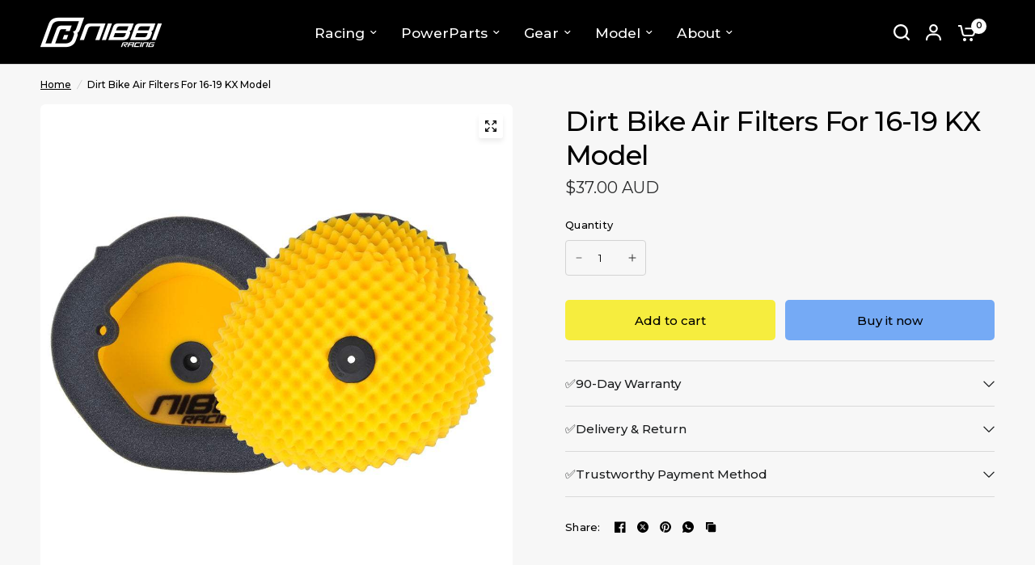

--- FILE ---
content_type: text/css
request_url: https://nibbiracing.com/cdn/shop/t/92/assets/breadcrumbs.aio.min.css?v=135160654396162743091757145549
body_size: -341
content:
/*
Generated time: September 6, 2025 07:58
This file was created by the app developer. Feel free to contact the original developer with any questions. It was minified (compressed) by AVADA. AVADA do NOT own this script.
*/
.breadcrumbs{padding:0 15px;max-width:var(--grid-width-row,1380px);margin-left:auto;margin-right:auto}@media only screen and (min-width:768px){.breadcrumbs{padding:0 50px}}.breadcrumbs-section+.product-section .thb-product-detail{margin-top:0}.breadcrumbs-section+.section-template-header .template-header{padding-top:15px}.breadcrumbs-section scroll-shadow{width:100%}.breadcrumbs{font-size:.75rem;overflow-x:scroll;padding:15px 0;display:inline-flex;width:100%;white-space:nowrap;max-width:100vw;text-align:left;scrollbar-width:none}@media only screen and (min-width:768px){.breadcrumbs{padding:15px 0;overflow-x:hidden}}.breadcrumbs::-webkit-scrollbar{display:none}.breadcrumbs i{opacity:.2;display:inline-block;margin:0 8px}.breadcrumbs a{text-decoration:underline;text-underline-offset:3px}

--- FILE ---
content_type: text/css
request_url: https://nibbiracing.com/cdn/shop/t/92/assets/collapsible-content.aio.min.css?v=112808339296838608431757145550
body_size: -92
content:
/*
Generated time: September 6, 2025 07:58
This file was created by the app developer. Feel free to contact the original developer with any questions. It was minified (compressed) by AVADA. AVADA do NOT own this script.
*/
.accordion summary span svg{transition:all .25s cubic-bezier(.104, .204, .492, 1)}.collapsible-content--has-bg{isolation:isolate;border-radius:var(--block-border-radius,16px)}.collapsible-content--has-bg{box-shadow:var(--block-shadows)}.accordion{display:block;border-top:1px solid var(--color-border,#dadce0);border-bottom:1px solid var(--color-border,#dadce0);margin-bottom:25px}.accordion+.accordion{border-top:0;margin-top:-25px}.accordion-container .accordion{max-width:760px;margin-right:auto;margin-left:auto}.accordion-container .accordion:last-child{margin-bottom:0}.accordion details[open] summary span svg{transform:rotateX(0)}.accordion summary{width:100%;list-style:none;position:relative;padding-right:40px;font-size:.9375rem;line-height:1;font-weight:var(--font-body-medium-weight,500);padding:20px 40px 20px 0;color:var(--color-heading,#1a1c1d);cursor:pointer}.accordion summary span{display:inline-flex;align-items:center;transform-origin:center;margin-left:15px;position:absolute;top:50%;right:0;height:20px;width:14px;z-index:5;margin-top:-10px;will-change:transform;backface-visibility:hidden;-webkit-backface-visibility:hidden}.accordion summary span svg{transform:rotateX(180deg)}[dir=rtl] .accordion summary{padding:20px 0 20px 40px}[dir=rtl] .accordion summary span{right:auto;left:0}.accordion summary::-webkit-details-marker{display:none}.accordion .accordion__content{padding:0 0 15px 0;font-size:.9375rem}.accordion .accordion__content>:last-child{margin-bottom:0}.collapsible-content{color:var(--color-text)}.collapsible-content a{color:var(--color-links,var(--color-text))}@media only screen and (min-width:1068px){.collapsible-content{display:grid;grid-template-columns:1fr 1fr;gap:50px}.collapsible-content .section-header{align-items:start;padding-top:0}.collapsible-content .section-header--content{position:sticky;top:20px;left:0}.header-sticky--active .collapsible-content .section-header--content{top:calc(var(--header-height,0px) + 20px)}}.collapsible-content--has-bg{padding:25px;background:var(--color-bg,var(--bg-body,#f5f5f5))}@media only screen and (min-width:1068px){.collapsible-content--has-bg{padding:55px}}.collapsible-content .accordion:first-child{border-top:0}.collapsible-content .accordion:last-child{border-bottom:0;margin-bottom:0}

--- FILE ---
content_type: text/css
request_url: https://nibbiracing.com/cdn/shop/t/92/assets/footer.aio.min.css?v=7486949492823943001757145566
body_size: 843
content:
/*
Generated time: September 6, 2025 07:58
This file was created by the app developer. Feel free to contact the original developer with any questions. It was minified (compressed) by AVADA. AVADA do NOT own this script.
*/
.footer .thb-widget-menu .sub-menu{transition:all .25s cubic-bezier(.104, .204, .492, 1)}.footer{display:block;background:var(--color-footer-bg,var(--color-accent));padding:45px 0;font-size:.9375rem;color:var(--color-footer-text,#fff)}@media only screen and (min-width:768px){.footer{padding:65px 0}}.footer a{color:var(--color-footer-link,#fff)}.footer a:focus,.footer a:hover{color:var(--color-footer-link-hover,#fff)}.footer .custom-select--button{color:var(--color-footer-link,#fff)}.footer .custom-select--arrow svg path{stroke:var(--color-footer-text,#fff)}@media only screen and (max-width:768px){.footer .custom-select--item{max-width:250px}}.footer .custom-select--item button{display:block;text-align:left;white-space:nowrap;overflow:hidden;width:100%;text-overflow:ellipsis}@media only screen and (max-width:768px){.footer .custom-select+.custom-select--currency .custom-select--list{left:50%;right:auto;transform:translateX(-50%)}}.footer .widget{margin-bottom:40px}.footer .widget img{margin-bottom:20px}.footer .widget button{color:var(--color-footer-link,#fff)}.footer .widget .text-button path{stroke:var(--color-footer-link,#fff)}@media only screen and (max-width:767px){.footer .widget--menu{margin-bottom:0;border-top:1px solid var(--color-footer-border)}}@media only screen and (max-width:767px){.footer .widget--menu-column+.columns:not(.widget--menu-column){margin-top:40px}}.footer .widget--text .text-button{margin-bottom:20px}.footer .widget--text .text-size--medium{font-size:1.25rem;line-height:1.75rem}.footer .widget--text .text-size--large{font-size:1.5rem;line-height:2rem}.footer .widget--text.text-right .rte{margin-left:auto}.footer .widget--text.text-center .rte{margin:0 auto}.footer .widget--text .rte{max-width:450px}.footer .widget--text .rte.text-size--large{max-width:600px}.footer .widget--text p{font-size:inherit;line-height:inherit}.footer .widget--text .social-links li{display:inline-flex}.footer .widget--text .social-links li a{justify-content:flex-start}.footer .widget--text .social-links li span{display:none}.footer .thb-widget-title{display:flex;align-items:center;justify-content:space-between;line-height:1;font-size:1.0625rem;margin-bottom:20px;font-weight:var(--font-body-medium-weight,500);width:100%;color:var(--color-footer-heading,#fff)}.footer .thb-widget-title.collapsible{padding:25px 0;font-size:1.0625rem;margin:0;color:var(--color-footer-heading,#fff)}.footer .thb-widget-title.collapsible span{display:block;will-change:transform;backface-visibility:hidden;-webkit-backface-visibility:hidden}.footer .thb-widget-title.collapsible span svg{transform:rotateX(180deg)}.footer .thb-widget-title.collapsible span svg path{stroke:var(--color-footer-heading,#fff)}@media only screen and (min-width:768px){.footer .thb-widget-title.collapsible{margin-bottom:20px;padding:0}.footer .thb-widget-title.collapsible span{display:none}}.footer .thb-widget-title.active span svg{transform:rotateX(0)}.footer .thb-widget-title.active+.thb-widget-menu{display:block}.footer .social-links svg path{fill:var(--color-footer-link,#fff)}.footer .thb-widget-menu{list-style:none;margin:0;padding:0 0 30px;display:none;overflow:hidden}@media only screen and (min-width:768px){.footer .thb-widget-menu{padding:0;display:block!important}}.footer .thb-widget-menu li{margin-bottom:5px}.footer .thb-widget-menu li:last-child{margin-bottom:0}.footer .thb-widget-menu li.menu-item-has-children a{display:inline-flex;vertical-align:middle;word-break:break-all}.footer .thb-widget-menu li.menu-item-has-children:focus-within>.sub-menu{display:block}.footer .thb-widget-menu li .thb-arrow{display:inline-flex;align-items:center;margin-left:8px;width:24px;height:24px;position:relative;vertical-align:middle}[dir=rtl] .footer .thb-widget-menu li .thb-arrow{margin-left:0;margin-right:8px}.footer .thb-widget-menu li .thb-arrow svg path{stroke:var(--color-footer-link,#fff)}.footer .thb-widget-menu li .thb-arrow:focus-visible+.sub-menu{display:block}.footer .thb-widget-menu .sub-menu{list-style:none;margin:5px 0 0 15px;padding:0;display:none;overflow:hidden}.footer .thb-widget-menu .sub-menu.active{display:block}.footer .signup-container button{border-color:var(--color-footer-border,--color-form-border)}.footer .signup-container button svg path{stroke:var(--color-footer-text,#fff)}.footer .signup-container input{color:var(--color-footer-text,--color-body);border-color:var(--color-footer-border,--color-form-border)}.footer .signup-container input:focus+label,.footer .signup-container input:not(:placeholder-shown)+label{background:var(--color-footer-bg,#2c2d2e);color:var(--color-footer-text,#fff)}.footer .signup-container .field label{color:var(--color-footer-text,#fff)}.sub-footer{margin-top:40px;color:var(--color-footer-text,#fff)}.sub-footer a{color:var(--color-footer-link,#fff)}.sub-footer a:focus,.sub-footer a:hover{color:var(--color-footer-link-hover,#fff)}.sub-footer hr{border-color:var(--color-footer-border);opacity:.5}.sub-footer p{font-size:.875rem;opacity:.8}.sub-footer p a{text-decoration:underline;text-underline-offset:2px}.sub-footer .thb-localization-forms{text-align:left}[dir=rtl] .sub-footer .thb-localization-forms{text-align:right}.sub-footer .thb-localization-forms .shopify-localization-form>div{margin:0 15px 0 0}.sub-footer .thb-localization-forms .custom-select--list{top:auto;bottom:100%;right:auto;left:0}.sub-footer .thb-localization-forms select{color:inherit;padding:12px 24px 12px 17px;border:1px solid rgba(var(--color-footer-border-rgb,#fff),.4)}@media only screen and (min-width:768px){.footer-payment-icons{text-align:right}}@media only screen and (min-width:1068px){.footer-payment-icons{padding:15px 0 0}}.footer-payment-icons figure{display:inline-flex;margin-left:5px}.footer-payment-icons figure:first-child{margin-left:0}.signup-container{margin-bottom:0}.signup-container .form-notification{margin-bottom:10px}.signup-container fieldset{position:relative}.signup-container input{padding-right:40px;width:100%;margin-bottom:0}[dir=rtl] .signup-container input{padding-left:40px;padding-right:17px}.signup-container button{position:absolute;bottom:1px;right:0;top:1px;max-height:52px;width:46px;display:flex;align-items:center;justify-content:center;border-left:1px solid var(--color-form-border)}[dir=rtl] .signup-container button{right:auto;left:0;border-left:0;border-right:1px solid var(--color-form-border)}[dir=rtl] .signup-container button svg{transform:rotateZ(180deg)}.signup-container--terms{display:inline-flex;align-items:center;margin-top:10px}.signup-container--terms input{width:auto;margin-right:8px}.social-links{list-style:none;margin:0;padding:0}.social-links li{margin-bottom:5px}.social-links li a{display:inline-flex;align-items:center;width:44px;height:44px;justify-content:center}.social-links svg{width:16px;height:auto;flex-shrink:0}.social-links span{margin-left:15px}.social-links--has-label li a{width:auto;height:auto}

--- FILE ---
content_type: text/javascript
request_url: https://nibbiracing.com/cdn/shop/t/92/assets/pickup-availability.aio.min.js?v=164774063584291961261757145535
body_size: -268
content:
/*
Generated time: September 6, 2025 07:58
This file was created by the app developer. Feel free to contact the original developer with any questions. It was minified (compressed) by AVADA. AVADA do NOT own this script.
*/
customElements.get("pickup-availability")||customElements.define("pickup-availability",class extends HTMLElement{constructor(){super(),this.hasAttribute("available")&&(this.onClickRefreshList=this.onClickRefreshList.bind(this),this.fetchAvailability(this.dataset.variantId))}fetchAvailability(e){let t=this.dataset.rootUrl;t.endsWith("/")||(t+="/");e=t+`variants/${e}/?section_id=pickup-availability`;fetch(e).then(e=>e.text()).then(e=>{e=(new DOMParser).parseFromString(e,"text/html").querySelector(".shopify-section");this.renderPreview(e)}).catch(e=>{var t=this.querySelector("button");t&&t.removeEventListener("click",this.onClickRefreshList),this.renderError()})}onClickRefreshList(e){this.fetchAvailability(this.dataset.variantId)}renderError(){this.innerHTML="",this.querySelector("button")&&this.querySelector("button").addEventListener("click",this.onClickRefreshList)}renderPreview(e){var t=document.querySelector(".pickup-availability-drawer");t&&t.remove(),e.querySelector(".pickup-availability-information")?(this.innerHTML=e.querySelector(".pickup-availability-information").innerHTML,this.setAttribute("available",""),document.getElementById("Pickup-Availability").innerHTML=e.querySelector(".side-availability").innerHTML,(t=this.querySelector("button"))&&t.addEventListener("click",e=>{document.getElementById("Pickup-Availability").classList.toggle("active"),document.getElementsByTagName("body")[0].classList.toggle("open-cc"),e.preventDefault()})):(this.innerHTML="",this.removeAttribute("available"))}});

--- FILE ---
content_type: text/javascript
request_url: https://nibbiracing.com/cdn/shop/t/92/assets/mega-menu-sidebar.aio.min.js?v=160314864093633712691757145532
body_size: -295
content:
/*
Generated time: September 6, 2025 07:58
This file was created by the app developer. Feel free to contact the original developer with any questions. It was minified (compressed) by AVADA. AVADA do NOT own this script.
*/
if(!customElements.get("mega-menu-sidebar")){class a extends HTMLElement{constructor(){super()}connectedCallback(){this.buttons=this.querySelectorAll(".mega-menu-sidebar--button"),this.content=this.querySelectorAll(".mega-menu-sidebar--content-inner"),this.buttons.forEach((t,s)=>{t.addEventListener("mouseover",e=>{this.onHover(e,t,s)})}),this.images=this.querySelectorAll("img"),window.addEventListener("load",e=>{this.images.forEach(function(e){lazySizes.loader.unveil(e)})})}onHover(e,t,s){this.content.forEach((e,t)=>{e.classList.remove("active"),s==t&&e.classList.add("active")}),this.buttons.forEach((e,t)=>{e.classList.remove("active")}),t.classList.add("active")}}customElements.define("mega-menu-sidebar",a)}

--- FILE ---
content_type: text/javascript
request_url: https://nibbiracing.com/cdn/shop/t/92/assets/header.aio.min.js?v=39652237520683212491757145529
body_size: 293
content:
/*
Generated time: September 6, 2025 07:58
This file was created by the app developer. Feel free to contact the original developer with any questions. It was minified (compressed) by AVADA. AVADA do NOT own this script.
*/
{function debounce(t,s){let n;return(...e)=>{clearTimeout(n),n=setTimeout(()=>t.apply(this,e),s)}}}if(!customElements.get("theme-header")){class e extends HTMLElement{constructor(){super()}connectedCallback(){this.header_section=document.querySelector(".header-section"),this.menu=this.querySelector("#mobile-menu"),this.toggle=this.querySelector(".mobile-toggle-wrapper"),document.addEventListener("keyup",e=>{e.code&&"ESCAPE"===e.code.toUpperCase()&&(this.toggle.removeAttribute("open"),this.toggle.classList.remove("active"))}),this.classList.contains("header-sticky--active")&&document.body.classList.add("header-sticky--active"),this.toggle.querySelector(".mobile-toggle").addEventListener("click",e=>{this.toggle.classList.contains("active")?(e.preventDefault(),document.body.classList.remove("overflow-hidden"),this.toggle.classList.remove("active"),this.closeAnimation(this.toggle)):(document.body.classList.add("overflow-hidden"),setTimeout(()=>{this.toggle.classList.add("active")}))}),window.addEventListener("scroll",this.setStickyClass.bind(this),{passive:!0}),window.addEventListener("scroll",this.setHeaderOffset.bind(this),{passive:!0}),window.addEventListener("scroll",this.setHeaderHeight.bind(this),{passive:!0}),window.dispatchEvent(new Event("scroll")),document.querySelector(".announcement-bar-section")&&(window.addEventListener("scroll",this.setAnnouncementHeight(),{passive:!0}),window.dispatchEvent(new Event("resize"))),setTimeout(()=>{this.mobile_nav=document.querySelector(".header-mobile-navigation"),this.mobile_nav&&this.classList.contains("transparent--true")&&this.mobile_nav.classList.add("is-fixed")},100),this.menu.querySelectorAll("summary").forEach(e=>e.addEventListener("click",this.onSummaryClick.bind(this))),this.menu.querySelectorAll(".parent-link-back--button").forEach(e=>e.addEventListener("click",this.onCloseButtonClick.bind(this)))}setStickyClass(){var e;this.classList.contains("header-sticky--active")&&(e=parseInt(this.getBoundingClientRect().top,10)+document.documentElement.scrollTop,this.classList.toggle("is-sticky",window.scrollY>=e&&0<window.scrollY))}setAnnouncementHeight(){var e=document.querySelector(".announcement-bar-section").clientHeight;document.documentElement.style.setProperty("--announcement-height",e+"px")}setHeaderOffset(){var e=this.header_section.getBoundingClientRect().top;document.documentElement.style.setProperty("--header-offset",e+"px")}setHeaderHeight(){var e=this.clientHeight;document.documentElement.style.setProperty("--header-height",e+"px")}onSummaryClick(e){let t=e.currentTarget.parentNode,s=t.closest(".link-container");t.hasAttribute("open");this.querySelector(".parent-link-back--button")&&(this.menu.scrollTop=0),setTimeout(()=>{t.classList.add("menu-opening"),s&&s.classList.add("submenu-open")},100)}onCloseButtonClick(e){e.preventDefault();e=e.currentTarget.closest("details");this.closeSubmenu(e)}closeSubmenu(e){e.classList.remove("menu-opening"),this.closeAnimation(e)}closeAnimation(t){let s,n=e=>{e-(s=void 0===s?e:s)<400?window.requestAnimationFrame(n):t.removeAttribute("open")};window.requestAnimationFrame(n)}}customElements.define("theme-header",e)}if(!customElements.get("full-menu")){class B extends HTMLElement{constructor(){super(),this.submenus=this.querySelectorAll(".thb-full-menu>.menu-item-has-children:not(.menu-item-has-megamenu)>.sub-menu")}connectedCallback(){if(this.submenus.length){let e=this;document.fonts.ready.then(function(){window.addEventListener("resize",debounce(function(){e.resizeSubMenus()},100))})}}resizeSubMenus(){this.submenus.forEach(e=>{e.querySelectorAll(":scope >.menu-item-has-children>.sub-menu").forEach(e=>{e.offsetWidth+(e.parentElement.getBoundingClientRect().left+e.parentElement.offsetWidth)>window.innerWidth?e.parentElement.classList.add("left-submenu"):e.parentElement.classList.contains("left-submenu")&&e.parentElement.classList.remove("left-submenu")})})}}customElements.define("full-menu",B)}

--- FILE ---
content_type: text/javascript
request_url: https://nibbiracing.com/cdn/shop/t/92/assets/product.aio.min.js?v=122912618777186956581757145538
body_size: 4092
content:
/*
Generated time: September 6, 2025 07:58
This file was created by the app developer. Feel free to contact the original developer with any questions. It was minified (compressed) by AVADA. AVADA do NOT own this script.
*/
if(!customElements.get("variant-selects")){class a extends HTMLElement{constructor(){super(),this.sticky=this.dataset.sticky,this.updateUrl="true"===this.dataset.updateUrl,this.isDisabledFeature=this.dataset.isDisabled,this.addEventListener("change",this.onVariantChange),this.other=Array.from(document.querySelectorAll("variant-selects")).filter(e=>e!=this),this.productWrapper=this.closest(".thb-product-detail"),this.productSlider=this.productWrapper.querySelector(".product-images"),this.hideVariants="true"===this.dataset.hideVariants}connectedCallback(){this.updateOptions(),this.updateMasterId(),this.setDisabled(),this.setImageSet()}onVariantChange(){this.updateOptions(),this.updateMasterId(),this.toggleAddButton(!0,"",!1),this.updatePickupAvailability(),this.removeErrorMessage(),this.updateVariantText(),this.setDisabled(),this.currentVariant?(this.updateMedia(),this.updateUrl&&this.updateURL(),this.updateVariantInput(),this.renderProductInfo()):(this.toggleAddButton(!0,"",!0),this.setUnavailable()),this.updateOther(),dispatchCustomEvent("product:variant-change",{variant:this.currentVariant,sectionId:this.dataset.section})}updateOptions(){this.fieldsets=Array.from(this.querySelectorAll("fieldset")),this.options=[],this.fieldsets.forEach((e,t)=>{e.querySelector("select")?this.options.push(e.querySelector("select").value):e.querySelectorAll("input").length&&this.options.push(e.querySelector("input:checked").value)})}updateVariantText(){Array.from(this.querySelectorAll("fieldset")).forEach((e,t)=>{e=e.querySelector(".form__label__value");e&&(e.innerHTML=this.options[t])})}updateMasterId(){this.currentVariant=this.getVariantData().find(e=>!e.options.map((e,t)=>this.options[t]===e).includes(!1))}updateOther(){if("false"!==this.dataset.updateUrl&&this.other.length){let e=this.other[0].querySelectorAll("fieldset"),i=Array.from(e);this.options.forEach((e,t)=>{i[t].querySelector("select")?i[t].querySelector("select").value=e:i[t].querySelectorAll("input").length&&(i[t].querySelector(`input[value='${e}']`).checked=!0)}),this.other[0].updateOptions(),this.other[0].updateMasterId(),this.other[0].updateVariantText(),this.other[0].setDisabled()}}updateMedia(){var e;this.currentVariant&&this.currentVariant.featured_media&&(e=this.productWrapper.querySelector(".product-thumbnail-container"),this.setActiveMedia(`#Slide-${this.dataset.section}-`+this.currentVariant.featured_media.id,`#Thumb-${this.dataset.section}-`+this.currentVariant.featured_media.id,this.productSlider,e))}setActiveMedia(e,t,i,s){var a=Flickity.data(i),r=i.querySelector(e);a&&this.hideVariants?(i.querySelector(".product-images__slide.is-initial-selected")&&i.querySelector(".product-images__slide.is-initial-selected").classList.remove("is-initial-selected"),[].forEach.call(i.querySelectorAll(".product-images__slide-item--variant"),function(e){e.classList.remove("is-active")}),r.classList.add("is-active"),r.classList.add("is-initial-selected"),this.setImageSetMedia(),s&&(r=s.querySelector(t),s.querySelector(".product-thumbnail.is-initial-selected")&&s.querySelector(".product-thumbnail.is-initial-selected").classList.remove("is-initial-selected"),[].forEach.call(s.querySelectorAll(".product-images__slide-item--variant"),function(e){e.classList.remove("is-active")}),r.classList.add("is-active"),r.classList.add("is-initial-selected")),i.reInit(this.imageSetIndex),i.selectCell(e)):a&&i.selectCell(e)}updateURL(){this.currentVariant&&"false"!==this.dataset.updateUrl&&window.history.replaceState({},"",this.dataset.url+"?variant="+this.currentVariant.id)}updateShareUrl(){var e=document.getElementById("Share-"+this.dataset.section);e&&e.updateUrl(""+window.shopUrl+this.dataset.url+"?variant="+this.currentVariant.id)}updateVariantInput(){document.querySelectorAll(`#product-form-${this.dataset.section}, #product-form-installment`).forEach(e=>{e=e.querySelector('input[name="id"]');e.value=this.currentVariant.id,e.dispatchEvent(new Event("change",{bubbles:!0}))})}updatePickupAvailability(){var e=document.querySelector(".pickup-availability-wrapper");e&&(this.currentVariant&&this.currentVariant.available?e.fetchAvailability(this.currentVariant.id):(e.removeAttribute("available"),e.innerHTML=""))}removeErrorMessage(){var e=this.closest("section");e&&(e=e.querySelector("product-form"))&&e.handleErrorMessage()}getSectionsToRender(){return["price-"+this.dataset.section,`price-${this.dataset.section}--sticky`,`product-image-${this.dataset.section}--sticky`,"inventory-"+this.dataset.section,"sku-"+this.dataset.section,"quantity-"+this.dataset.section]}renderProductInfo(){let t=this.getSectionsToRender();fetch(`${this.dataset.url}?variant=${this.currentVariant.id}&section_id=`+this.dataset.section).then(e=>e.text()).then(e=>{let s=(new DOMParser).parseFromString(e,"text/html");t.forEach(e=>{var t=document.getElementById(e),i=s.getElementById(e),t=(i&&t&&(t.innerHTML=i.innerHTML),document.getElementById(e)),i=document.getElementById(e+"--sticky");t&&t.classList.remove("visibility-hidden"),i&&i.classList.remove("visibility-hidden")}),this.toggleAddButton(!this.currentVariant.available,window.theme.variantStrings.soldOut)})}toggleAddButton(s=!0,a=!1,e){var t=document.getElementById("product-form-"+this.dataset.section);if(t){let i=t.closest(".product-form").getAttribute("template");t=document.querySelectorAll(".single-add-to-cart-button");t&&t.forEach(e=>{var t=e.querySelector(".single-add-to-cart-button--text");t&&(s?(e.setAttribute("disabled","disabled"),a&&(t.textContent=a)):(e.removeAttribute("disabled"),e.classList.remove("loading"),i?.includes("pre-order")?t.textContent=window.theme.variantStrings.preOrder:t.textContent=window.theme.variantStrings.addToCart))})}}setUnavailable(){var e=document.querySelectorAll(".single-add-to-cart-button"),t=document.getElementById("price-"+this.dataset.section),i=document.getElementById(`price-${this.dataset.section}--sticky`);e.forEach(e=>{var t=e.querySelector(".single-add-to-cart-button--text");e&&(t.textContent=window.theme.variantStrings.unavailable,e.classList.add("sold-out"))}),t&&t.classList.add("visibility-hidden"),i&&i.classList.add("visibility-hidden")}setDisabled(){if("true"==this.isDisabledFeature){var i=this.getVariantData();if(i){let e=!1;if(this.currentVariant)e=this.currentVariant.options.map((e,t)=>({value:e,index:"option"+(t+1)}));else{var s=i.find(e=>e.option1===this.options[0]);if(!s)return;e=[{value:this.options[0],index:"option1"},{value:s.option2,index:"option2"}]}let t=this.createAvailableOptionsTree(i,e);this.fieldsets.forEach((i,e)=>{let s=Object.values(t)[e];s&&(i.querySelector("select")?s.forEach((e,t)=>{e.isUnavailable?i.querySelector("option[value="+JSON.stringify(e.value)+"]").disabled=!0:i.querySelector("option[value="+JSON.stringify(e.value)+"]").disabled=!1}):i.querySelectorAll("input").length&&i.querySelectorAll("input").forEach((e,t)=>{e.classList.toggle("is-disabled",s[t].isUnavailable)}))})}return!0}}getImageSetName(e){return e.toLowerCase().replace(/[^a-z0-9]+/g,"-").replace(/-$/,"").replace(/^-/,"")}setImageSet(){var e;this.productSlider&&(e=this.productSlider.querySelector("[data-set-name]"))&&(this.imageSetName=e.dataset.setName,this.imageSetIndex=this.querySelector('.product-form__input[data-handle="'+this.imageSetName+'"]').dataset.index,this.dataset.imageSetIndex=this.imageSetIndex,this.setImageSetMedia())}setImageSetMedia(){if(this.imageSetIndex){var e=this.getImageSetName(this.currentVariant[this.imageSetIndex]);let t=this.imageSetName+"_"+e;var e=this.productWrapper.querySelectorAll(`.product-images__slide[data-set-name="${this.imageSetName}"]`),i=this.productWrapper.querySelectorAll(`.product-thumbnail[data-set-name="${this.imageSetName}"]`);this.hideVariants&&(this.productWrapper.querySelectorAll(".product-images__slide").forEach(e=>{e.dataset.group&&e.dataset.group!==t&&e.classList.remove("is-active")}),e.forEach(e=>{e.classList.toggle("is-active",e.dataset.group===t)}),this.productWrapper.querySelectorAll(".product-thumbnail").forEach(e=>{e.dataset.group&&e.dataset.group!==t&&e.classList.remove("is-active")}),i.forEach(e=>{e.classList.toggle("is-active",e.dataset.group===t)}))}}createAvailableOptionsTree(e,n){return e.reduce((a,r)=>(Object.keys(a).forEach(t=>{if(null!==r[t]){let e=a[t].find(e=>e.value===r[t]);void 0===e&&(e={value:r[t],isUnavailable:!0},a[t].push(e));var i=n.find(({index:e})=>"option1"===e),s=n.find(({index:e})=>"option2"===e);switch(t){case"option1":e.isUnavailable=(!e.isUnavailable||!r.available)&&e.isUnavailable;break;case"option2":i&&r.option1===i.value&&(e.isUnavailable=(!e.isUnavailable||!r.available)&&e.isUnavailable);break;case"option3":i&&r.option1===i.value&&s&&r.option2===s.value&&(e.isUnavailable=(!e.isUnavailable||!r.available)&&e.isUnavailable)}}}),a),{option1:[],option2:[],option3:[]})}getVariantData(){return this.variantData=this.variantData||JSON.parse(this.querySelector('[type="application/json"]').textContent),this.variantData}}customElements.define("variant-selects",a);class b extends a{constructor(){super()}updateOptions(){var e=Array.from(this.querySelectorAll("fieldset"));this.options=e.map(e=>Array.from(e.querySelectorAll("input")).find(e=>e.checked).value)}}customElements.define("variant-radios",b)}if(!customElements.get("product-slider")){class Pa extends HTMLElement{constructor(){super(),this.addEventListener("change",this.setupProductGallery)}connectedCallback(){this.product_container=this.closest(".thb-product-detail"),this.thumbnail_container=this.product_container.querySelector(".product-thumbnail-container"),this.video_containers=this.querySelectorAll(".product-single__media-external-video--play"),this.setOptions(),this.init()}setOptions(){this.hide_variants="true"==this.dataset.hideVariants,this.thumbnails=this.thumbnail_container.querySelectorAll(".product-thumbnail"),this.prev_button=this.querySelector(".flickity-prev"),this.next_button=this.querySelector(".flickity-next"),this.options={wrapAround:!0,pageDots:!0,contain:!0,adaptiveHeight:!0,initialIndex:".is-initial-selected",prevNextButtons:!1,fade:!1,cellSelector:".product-images__slide.is-active"}}init(){this.flkty=new Flickity(this,this.options),this.selectedIndex=this.flkty.selectedIndex,this.setupEvents(),this.setupProductGallery()}reInit(e){this.flkty.destroy(),this.setOptions(),this.flkty=new Flickity(this,this.options),this.setupEvents(),this.selectedIndex=this.flkty.selectedIndex}setupEvents(){let r=this;var e;this.prev_button&&(e=this.prev_button.cloneNode(!0),this.prev_button.parentNode.append(e),this.prev_button.remove(),e.addEventListener("click",e=>{this.flkty.previous()}),e.addEventListener("keyup",e=>{this.flkty.previous(),e.preventDefault()})),this.next_button&&(e=this.next_button.cloneNode(!0),this.next_button.parentNode.append(e),this.next_button.remove(),e.addEventListener("click",e=>{this.flkty.next()}),e.addEventListener("keyup",e=>{this.flkty.next(),e.preventDefault()})),this.video_containers.forEach(e=>{e.querySelector("button").addEventListener("click",function(){e.setAttribute("hidden","")})}),this.flkty.on("settle",function(e){r.selectedIndex=e}),this.flkty.on("change",e=>{let t=this.flkty.cells[r.selectedIndex].element,i=t.querySelector(".product-single__media"),s=Array.from(this.thumbnails).filter(e=>e.classList.contains("is-active")),a=s[e]||s[0];this.thumbnails.forEach((e,t)=>{e.classList.remove("is-initial-selected")}),a.classList.add("is-initial-selected"),requestAnimationFrame(()=>{var e,t;null!==a.offsetParent&&(e=a.offsetParent.clientHeight/2,t=a.offsetParent.clientWidth/2,a.parentElement.scrollTo({left:a.offsetLeft-t+a.clientWidth/2,top:a.offsetTop-e+a.clientHeight/2,behavior:"smooth"}))}),i.classList.contains("product-single__media-external-video")?("youtube"===i.dataset.provider?i.querySelector("iframe").contentWindow.postMessage(JSON.stringify({event:"command",func:"pauseVideo",args:""}),"*"):"vimeo"===i.dataset.provider&&i.querySelector("iframe").contentWindow.postMessage(JSON.stringify({method:"pause"}),"*"),i.querySelector(".product-single__media-external-video--play").removeAttribute("hidden")):i.classList.contains("product-single__media-native-video")&&i.querySelector("video").pause()}),setTimeout(()=>{Array.from(this.thumbnails).filter(e=>0<e.clientWidth).forEach((e,t)=>{e.addEventListener("click",()=>{this.thumbnailClick(e,t)})})})}thumbnailClick(e,t){[].forEach.call(this.thumbnails,function(e){e.classList.remove("is-initial-selected")}),e.classList.add("is-initial-selected"),this.flkty.select(t)}setDraggable(e){this.flkty.options.draggable=e,this.flkty.updateDraggable()}selectCell(e){this.flkty.selectCell(e)}setupProductGallery(){this.querySelectorAll(".product-single__media-zoom").length&&this.setEventListeners()}buildItems(){return this.activeImages=Array.from(this.querySelectorAll(".product-images__slide.is-active .product-single__media-image")),this.activeImages.map(e=>{var t=[].indexOf.call(e.parentNode.parentNode.children,e.parentNode),e=e.querySelector(".product-single__media-zoom");return e.dataset.index=t,{src:e.getAttribute("href"),msrc:e.dataset.msrc,w:e.dataset.w,h:e.dataset.h}})}setEventListeners(){this.links=this.querySelectorAll(".product-single__media-zoom"),this.pswpElement=document.querySelectorAll(".pswp")[0],this.pswpOptions={maxSpreadZoom:2,loop:!1,allowPanToNext:!1,closeOnScroll:!1,showHideOpacity:!1,arrowKeys:!0,history:!1,captionEl:!1,fullscreenEl:!1,zoomEl:!1,shareEl:!1,counterEl:!0,arrowEl:!0,preloaderEl:!0,getThumbBoundsFn:()=>{var e=this.querySelector(".product-images__slide.is-selected"),t=window.pageYOffset||document.documentElement.scrollTop,e=e.getBoundingClientRect();return{x:e.left,y:e.top+t,w:e.width}}},this.links.forEach(t=>{t.addEventListener("click",e=>this.zoomClick(e,t))})}zoomClick(e,t){if(this.items=this.buildItems(),this.pswpOptions.index=parseInt(t.dataset.index,10),"undefined"!=typeof PhotoSwipe){let e=new PhotoSwipe(this.pswpElement,PhotoSwipeUI_Default,this.items,this.pswpOptions);document.body.classList.add("open-lightbox"),e.listen("firstUpdate",function(){e.listen("destroy",function(){document.body.classList.remove("open-lightbox")}),e.listen("parseVerticalMargin",function(e){e.vGap={top:50,bottom:50}})}),e.init()}e.preventDefault()}}customElements.define("product-slider",Pa)}if(customElements.get("product-form")||customElements.define("product-form",class extends HTMLElement{constructor(){super()}connectedCallback(){this.sticky=this.dataset.sticky,this.form=document.getElementById("product-form-"+this.dataset.section),this.form.querySelector("[name=id]").disabled=!1,this.sticky||this.form.addEventListener("submit",this.onSubmitHandler.bind(this)),this.cartNotification=document.querySelector("cart-notification"),this.body=document.body,this.hideErrors="true"===this.dataset.hideErrors}onSubmitHandler(i){if(i.preventDefault(),this.form.reportValidity()){let e=document.querySelectorAll(".single-add-to-cart-button");e.forEach(e=>{e.classList.contains("loading")||(e.setAttribute("aria-disabled",!0),e.classList.add("loading"))}),this.handleErrorMessage();i={method:"POST",headers:{"X-Requested-With":"XMLHttpRequest",Accept:"application/javascript"}};let t=new FormData(this.form);t.append("sections",this.getSectionsToRender().map(e=>e.section)),t.append("sections_url",window.location.pathname),i.body=t,fetch(""+theme.routes.cart_add_url,i).then(e=>e.json()).then(e=>{e.status?(dispatchCustomEvent("product:variant-error",{source:"product-form",productVariantId:t.get("id"),errors:e.description,message:e.message}),422===e.status&&document.documentElement.dispatchEvent(new CustomEvent("cart:refresh",{bubbles:!0})),this.handleErrorMessage(e.description)):(this.renderContents(e),dispatchCustomEvent("cart:item-added",{product:e.hasOwnProperty("items")?e.items[0]:e}))}).catch(e=>{console.error(e)}).finally(()=>{e.forEach(e=>{e.classList.remove("loading"),e.removeAttribute("aria-disabled")})})}}getSectionsToRender(){return[{id:"Cart",section:"main-cart",selector:".thb-cart-form"},{id:"Cart-Drawer",section:"cart-drawer",selector:".cart-drawer"},{id:"cart-drawer-toggle",section:"cart-bubble",selector:".thb-item-count"}]}renderContents(t){this.getSectionsToRender().forEach(e=>{document.getElementById(e.id)&&((document.getElementById(e.id).querySelector(e.selector)||document.getElementById(e.id)).innerHTML=this.getSectionInnerHTML(t.sections[e.section],e.selector),"Cart-Drawer"===e.id&&document.getElementById("Cart-Drawer")?.removeProductEvent(),"undefined"!=typeof Cart)&&(new Cart).renderContents(t)});var e=document.getElementById("Product-Drawer"),i=document.getElementById("Search-Drawer");i.classList.contains("active")&&i.classList.remove("active"),e&&e.contains(this)&&(e.classList.remove("active"),this.body.classList.remove("open-cc--product")),document.getElementById("Cart-Drawer")&&document.getElementById("Cart-Drawer").open()}getSectionInnerHTML(e,t=".shopify-section"){return(new DOMParser).parseFromString(e,"text/html").querySelector(t).innerHTML}handleErrorMessage(e=!1){this.hideErrors||(this.errorMessageWrapper=this.errorMessageWrapper||this.querySelector(".product-form__error-message-wrapper"),this.errorMessageWrapper&&(this.errorMessage=this.errorMessage||this.errorMessageWrapper.querySelector(".product-form__error-message"),this.errorMessageWrapper.toggleAttribute("hidden",!e),e)&&(this.errorMessage.textContent=e))}}),!customElements.get("product-add-to-cart-sticky")){class W0 extends HTMLElement{constructor(){super(),this.animations_enabled=document.body.classList.contains("animations-true")&&"undefined"!=typeof gsap}connectedCallback(){this.setupObservers(),this.setupToggle()}setupToggle(){let t=this.querySelector(".product-add-to-cart-sticky--inner"),i=this.querySelector(".product-add-to-cart-sticky--content");if(this.animations_enabled){let e=gsap.timeline({reversed:!0,paused:!0,onStart:()=>{t.classList.add("sticky-open")},onReverseComplete:()=>{t.classList.remove("sticky-open")}});e.set(i,{display:"block",height:"auto"},"start").from(i,{height:0,duration:.25},"start+=0.001"),t.addEventListener("click",function(){return e.reversed()?e.play():e.reverse(),!1})}else t.addEventListener("click",function(){return i.classList.toggle("active"),!1})}setupObservers(){let i=this,e=new IntersectionObserver(function(e){e.forEach(e=>{var t;e.target===a&&(0<e.intersectionRatio?i.classList.remove("sticky--visible"):0==e.intersectionRatio&&i.formPassed&&i.classList.add("sticky--visible")),e.target===s&&(t=s.getBoundingClientRect(),0===e.intersectionRatio&&window.scrollY>t.top+t.height?(i.formPassed=!0,i.classList.add("sticky--visible")):1===e.intersectionRatio&&(i.formPassed=!1,i.classList.remove("sticky--visible")))})},{threshold:[0,1]}),s=document.getElementById("product-form-"+this.dataset.section),a=document.getElementById("footer");i.formPassed=!1,e.observe(s),e.observe(a)}}customElements.define("product-add-to-cart-sticky",W0)}if(!customElements.get("side-panel-links")){class fb extends HTMLElement{constructor(){super(),this.links=this.querySelectorAll("button"),this.drawer=document.getElementById("Product-Information-Drawer"),this.buttons=this.drawer.querySelector(".side-panel-content--tabs"),this.panels=this.drawer.querySelector(".side-panel-content--inner").querySelectorAll(".side-panel-content--tab-panel"),this.body=document.body}connectedCallback(){this.setupObservers()}disconnectedCallback(){}setupObservers(){this.links.forEach((e,t)=>{e.addEventListener("click",e=>{this.body.classList.add("open-cc"),this.buttons.toggleActiveClass(t),this.drawer.classList.add("active")})})}}customElements.define("side-panel-links",fb)}"undefined"!=typeof addIdToRecentlyViewed&&addIdToRecentlyViewed();

--- FILE ---
content_type: text/javascript
request_url: https://nibbiracing.com/cdn/shop/t/92/assets/predictive-search.aio.min.js?v=32860145091397236831757145536
body_size: 211
content:
/*
Generated time: September 6, 2025 07:58
This file was created by the app developer. Feel free to contact the original developer with any questions. It was minified (compressed) by AVADA. AVADA do NOT own this script.
*/
if(!customElements.get("search-form")){class a extends HTMLElement{constructor(){super()}connectedCallback(){this.is_drawer=this.dataset.drawer,this.drawer=this.closest("#Search-Drawer"),this.form=this.querySelector("form"),this.button=document.querySelectorAll(".thb-quick-search"),this.input=this.querySelector(".search-field"),this.defaultTab=this.querySelector(".side-panel-content--initial"),this.predictiveSearchResults=this.querySelector(".thb-predictive-search"),this.cc=this.querySelector(".searchform--click-capture"),this.setupEventListeners()}setupEventListeners(){this.form.addEventListener("submit",this.onFormSubmit.bind(this)),this.input.addEventListener("input",debounce(e=>{this.onChange(e)},300).bind(this)),this.input.addEventListener("focus",debounce(e=>{this.onChange(e)},300).bind(this)),this.button.forEach((e,t)=>{e.addEventListener("click",e=>(e.preventDefault(),document.body.classList.add("open-cc"),this.is_drawer&&this.drawer.classList.add("active"),!1))}),this.cc?.addEventListener("click",this.close.bind(this)),document.addEventListener("keyup",e=>{e.code&&"ESCAPE"===e.code.toUpperCase()&&this.close()})}getQuery(){return this.input.value.trim()}onChange(){var e=this.getQuery();e.length?(this.is_drawer||this.open(),this.predictiveSearchResults.classList.add("active"),this.getSearchResults(e)):this.is_drawer||this.close()}onFormSubmit(e){this.getQuery().length||e.preventDefault()}onFocus(){var e=this.getQuery();e.length?this.getSearchResults(e):this.predictiveSearchResults.innerHTML=""}getSearchResults(e){this.predictiveSearchResults.classList.add("loading"),fetch(`${theme.routes.predictive_search_url}?q=${encodeURIComponent(e)}&${encodeURIComponent("resources[type]")}=product,article,query,page&${encodeURIComponent("resources[limit]")}=10&section_id=predictive-search`).then(e=>{if(this.predictiveSearchResults.classList.remove("loading"),e.ok)return e.text();throw new Error(e.status)}).then(e=>{e=(new DOMParser).parseFromString(e,"text/html").querySelector("#shopify-section-predictive-search").innerHTML;this.renderSearchResults(e)}).catch(e=>{throw e})}renderSearchResults(e){this.predictiveSearchResults.innerHTML=e,this.is_drawer||this.predictiveSearchResults.querySelector("#search-results-submit").classList.remove("button"),this.predictiveSearchResults.querySelector("#search-results-submit").addEventListener("click",()=>{this.form.submit()})}close(){console.log("close"),this.predictiveSearchResults.setAttribute("inert",""),document.body.classList.remove("open-search")}open(){document.body.classList.add("open-search"),this.predictiveSearchResults.removeAttribute("inert")}}customElements.define("search-form",a)}